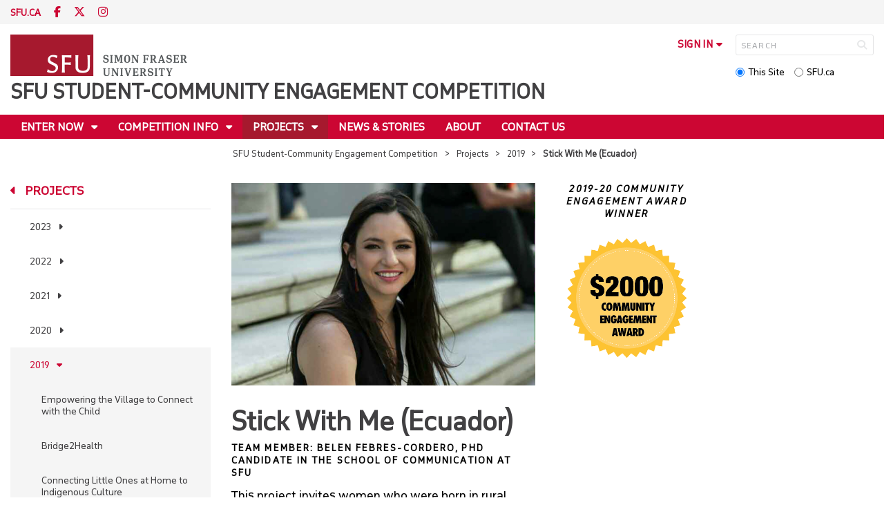

--- FILE ---
content_type: text/html; charset=utf-8
request_url: https://www.sfu.ca/engagement-competition/past-projects/2019/stick-with-me.html
body_size: 10826
content:
<!DOCTYPE html>
<!--
/**
* @license
* November FNI and Lava FNI by Tyotheque
* Licensed pageviews: 20 million under sfu.ca
*
* The fonts listed in this notice are subject to the End User License: https://www.typotheque.com/licensing/eula
* Agreement(s) entered into by SFU Communications and Marketing are only under sfu.ca domain and Simon Fraser University as a single legal company.
* All other parties are explicitly restricted from using the Licensed Webfonts(s).
*
* Any non-AEM site under sfu.ca that wants to use fontface must get approval. Please submit a request via
* https://sfu.teamdynamix.com/TDClient/255/ITServices/Requests/ServiceDet?ID=2576
*
* You may obtain a valid license at the URLs below if the site is not under sfu.ca domain.
* URL: https://www.typotheque.com/fonts/november, https://www.typotheque.com/fonts/lava
*
*
* @license
* Countach by ProductionType
* Licensed pageviews: unlimited under sfu.ca
*
* The fonts listed in this notice are subject to the End User License: https://help.productiontype.com/docs/EULA/
* Agreement(s) entered into by SFU Communications and Marketing are only under sfu.ca domain and Simon Fraser University as a single legal company.
* All other parties are explicitly restricted from using the Licensed Webfonts(s).
*
* You may obtain a valid license at the URLs below if the site is not under sfu.ca domain.
* URL: https://productiontype.com/font/countach
*
* Please read https://www.sfu.ca/communicators-toolkit/guides/brand-guide/typography.html or email sfu-brand@sfu.ca for web fonts' details.
*
*/
-->
<html lang="en" data-page-template="basic-page"    data-news-page data-news-template  >

<head>
	<meta http-equiv="X-UA-Compatible" content="IE=Edge, chrome=1">
	<meta http-equiv="content-type" content="text/html; charset=UTF-8" />
	<meta name="viewport" content="width=device-width, initial-scale=1.0, maximum-scale=1.0">
	<link rel="stylesheet" type="text/css" href="/etc/designs/clf/clientlibs/clf4/default/css/default.css"/>
	<title>  Stick With Me (Ecuador) - SFU Student-Community Engagement Competition - Simon Fraser University  </title> 	<!-- Favicon -->
	<link rel="icon" sizes="any" href="https://www.sfu.ca/favicon.ico">
	<link rel="icon" type="image/png" sizes="32x32" href="https://www.sfu.ca/favicon-32x32.png">
	<link rel="icon" type="image/png" sizes="96x96" href="https://www.sfu.ca/favicon-96x96.png">
	<link rel="apple-touch-icon" href="https://www.sfu.ca/apple-touch-icon.png">
	<link rel="manifest" href="https://www.sfu.ca/site.webmanifest">
	<meta name="theme-color" content="#ffffff">
	<meta name="application-name" content="Simon Fraser University">
	<meta name="apple-mobile-web-app-title" content="SFU"> 	<!-- Stylesheets -->
	<!-- CSS added by us --> <link rel="stylesheet" href="/etc/designs/clf/clientlibs/pack/head-clf4.styles.min.css" type="text/css">
  	<!-- Javascript -->
	<!-- JS added by us before body --> <script src="/etc.clientlibs/clientlibs/granite/jquery.min.js"></script>
<script src="/etc.clientlibs/clientlibs/granite/utils.min.js"></script>
<script src="/etc.clientlibs/clientlibs/granite/jquery/granite.min.js"></script>
<script src="/etc.clientlibs/foundation/clientlibs/jquery.min.js"></script>
 <script src="/etc.clientlibs/clientlibs/granite/jquery-ui.min.js"></script>
<script src="/etc.clientlibs/foundation/clientlibs/jquery-ui.min.js"></script>
 	<!--[if lt IE 9]>
    <script src="/etc/designs/clf/clientlibs/html5shiv.min.js"></script>
<script src="/etc/designs/clf/clientlibs/respond.min.js"></script>

<![endif]-->
	<!--[if lte IE 9]>
    <script src="/etc/designs/clf/clientlibs/matchmedia.min.js"></script>

<![endif]--> 	<!-- CSS added by authors -->  <script type="text/javascript">
		CQURLInfo = {
			"requestPath": "/engagement-competition/past-projects/2019/stick-with-me",
			"runModes": "p,s7connect,crx3,nosamplecontent,publish,crx3tar"
		};
		CQPageConfig = {};
	</script>        	<!-- Google Tag Manager V4 -->
	<script>
		(function(w, d, s, l, i) {
			w[l] = w[l] || [];
			w[l].push({
				'gtm.start': new Date().getTime(),
				event: 'gtm.js'
			});
			var f = d.getElementsByTagName(s)[0],
				j = d.createElement(s),
				dl = l != 'dataLayer' ? '&l=' + l : '';
			j.async = true;
			j.src = 'https://www.googletagmanager.com/gtm.js?id=' + i + dl;
			f.parentNode.insertBefore(j, f);
		})(window, document, 'script', 'dataLayer', 'GTM-W87RML');
	</script>
	<!-- End Google Tag Manager V4 -->   	<meta property="og:title" content="Stick With Me (Ecuador)" />
	<meta property="og:type" content="article" />
	<meta property="og:url" content=https://www.sfu.ca/engagement-competition/past-projects/2019/stick-with-me.html />
	<meta property="og:description" content="" />
	<meta property="og:image" content="https://www.sfu.ca/content/dam/sfu/images/common/SFU-social-image.jpeg" />
	<meta property="og:image:width" content="640" />
	<meta property="og:image:height" content="335" />  	<meta name="twitter:card" content="summary_large_image" />
	<meta name="twitter:site" content="" />
	<meta name="twitter:title" content="Stick With Me (Ecuador)" />
	<meta name="twitter:description" content="" />
	<meta name="twitter:image" content="https://www.sfu.ca/content/dam/sfu/images/common/SFU-social-image.jpeg/jcr:content/renditions/medium.jpg" />  <script>
		var $ = jQuery;
		var clfSettings = {
			ajaxSettings: {
				ajaxLoader: `/etc/designs/clf/clientlibs/clf4/default/img/ajax-loader.gif`
			}
		};
	</script>
</head>

<body data-page="engagement-competition_past-projects_2019_stick-with-me"> 	<!-- Google Tag Manager (noscript) V4 -->
	<noscript><iframe src=https://www.googletagmanager.com/ns.html?id=GTM-W87RML height="0" width="0" style="display:none;visibility:hidden"></iframe></noscript>
	<!-- End Google Tag Manager (noscript) V4 -->   <div id="container" class="">
		<header>
			<section class="ribbon">
				<div class="ribbon__content" >
					<div class="ribbon__content--social-icons">
						<ul>
							<li class="social-icons__home-link"><a href="https://www.sfu.ca/">sfu.ca</a></li>
						</ul>  <div class="header-left inherited-parsys">						<div class="parsys">

<div class="text parbase section">

<div class="">
<p><a href="https://www.facebook.com/simonfraseruniversity"><span class="icon" aria-label="Facebook">F</span></a> <a href="https://www.twitter.com/sfu"><span class="icon" aria-label="Twitter">T</span></a> <a href="https://www.instagram.com/simonfraseru/"><span class="icon" aria-label="Instagram">I</span></a></p>
</div></div>
</div>

			</div>
 					</div>
					<div class="ribbon__content--audience-nav">  <div class="header-right inherited-parsys">						<div class="parsys">

<div class="list parbase section">




    
    </div>
</div>

			</div>
  </div>
					<div class="ribbon__content--mobile-logo">
						<img src="/etc/designs/clf/clientlibs/clf4/default/img/sfu-logo-only@2x.png" alt=""/>
					</div>
					<div class="ribbon__content--mobile-nav-icons">
						<span class="icon icon-menu">
							<span>MENU</span>
						</span>
						<span class="icon icon-search"></span>
					</div>
				</div>
			</section>
			<div class="mobile-ribbon-spacer"></div>
			<section class="header">
				<div class="header__content">
					<div class="header__content--identify">
						<div class="header__content--logo"  >
							<a href="/engagement-competition.html">
								<div class="sfu-brand-logo">
									<img class="desktop" src="/etc/designs/clf/clientlibs/clf4/default/img/SFU@2x.png" alt=""/>
								</div>
								<div class="non-branded-logo">
									<img class="desktop" src="" alt=""/>
									<img class="mobile tablet" src="" alt=""/>
								</div>
							</a>
						</div>
						<div class="header__content--site-title">  <div class="main-site-name">
								<a href="/engagement-competition.html"> SFU Student-Community Engagement Competition </a>
							</div>
						</div>
						<div class="sfu-brand-extension-logo">  </div>
					</div>
					<div class="header__content--site-tools">
						<ul class="site-tools__sign-in" >
							<li>
								<div class="site-tools__sign-in--trigger">sign in</div>
								<ul class="site-tools__sign-in--sub-nav">
									<li><a href="https://outlook.office.com">SFU Mail</a></li>
									<li><a href="https://go.sfu.ca"><span>go</span>SFU</a></li>
									<li><a href="https://canvas.sfu.ca">Canvas</a></li>
								</ul>
							</li>
						</ul>
						<div class="site-tools__search">
							<form action="/search.html" id="search-form" method="get">
								<div id="search-box-container">
									<input type="text" tabindex="1" name="q" id="search-box" placeholder="SEARCH" />
									<input type="hidden" name="p" value="/content/sfu/engagement-competition" />
									<i aria-hidden="" tabindex="4" class="icon icon-search">
										<span class="sr-only">Search</span>
									</i>
								</div>
								<div id="search-scope">
									<input name="search-scope" value="site" tabindex="2" type="radio" id="this-site" checked="checked" /> <label for="this-site">This Site</label>
									<input name="search-scope" value="sfu" tabindex="3" type="radio" id="sfu-ca" /> <label for="sfu-ca">SFU.ca</label>
								</div>
							</form>
						</div>
					</div>
				</div>
			</section>
		</header>
		<nav>
			<section class="nav">
				<div class="nav__content">
					<div class="nav__content--main-navigation">   <ul>   							<li class="">    <a href="/engagement-competition/enter.html" class="has-sub-nav"> Enter now </a>
								<ul>   									<li class="">  <a href="/engagement-competition/enter/competition-closed.html">Competition closed</a> </li>  								</ul> 							</li>   							<li class="">    <a href="/engagement-competition/info.html" class="has-sub-nav"> Competition Info </a>
								<ul>   									<li class="">  <a href="/engagement-competition/info/overview.html">Key info</a> </li>    									<li class="">  <a href="/engagement-competition/info/how-it-works.html">How it works</a> </li>    									<li class="">  <a href="/engagement-competition/info/awards-and-judging.html">Awards & judging</a> </li>    									<li class="">  <a href="/engagement-competition/info/rules.html">Competition rules</a> </li>    									<li class="">  <a href="/engagement-competition/info/get-credit.html">Get credit</a> </li>  								</ul> 							</li>   							<li class="active">    <a href="/engagement-competition/past-projects.html" class="has-sub-nav"> Projects </a>
								<ul>   									<li class="">  <a href="/engagement-competition/past-projects/2023.html">2023</a> </li>    									<li class="">  <a href="/engagement-competition/past-projects/2022.html">2022</a> </li>    									<li class="">  <a href="/engagement-competition/past-projects/2021.html">2021</a> </li>    									<li class="">  <a href="/engagement-competition/past-projects/2020.html">2020</a> </li>    									<li class="active">  <a href="/engagement-competition/past-projects/2019.html">2019</a> </li>    									<li class="">  <a href="/engagement-competition/past-projects/2018.html">2018</a> </li>    									<li class="">  <a href="/engagement-competition/past-projects/2017.html">2017</a> </li>    									<li class="">  <a href="/engagement-competition/past-projects/2016.html">2016</a> </li>    									<li class="">  <a href="/engagement-competition/past-projects/2015.html">2015</a> </li>    									<li class="">  <a href="/engagement-competition/past-projects/2014.html">2014</a> </li>  								</ul> 							</li>   							<li class="">    <a href="/engagement-competition/news-and-stories.html">News & stories</a> 							</li>   							<li class="">    <a href="/engagement-competition/about.html">About</a> 							</li>   							<li class="">    <a href="/engagement-competition/contact.html">Contact us</a> 							</li> 						</ul>
					</div>
				</div>
			</section>
		</nav>
		<main>
			<section class="main">
				<div class="main__content">
					<div class="main__content--breadcrumb">
						<ul>
							<li><a href="/engagement-competition.html">SFU Student-Community Engagement Competition</a></li>   <li><a href="/engagement-competition/past-projects.html">Projects</a> </li>    <li><a href="/engagement-competition/past-projects/2019.html">2019</a> </li>    <li>Stick With Me (Ecuador)</li>  						</ul>
					</div>
					<div class="main__content--content">     <div class="page-content side-nav"> 									<!-- nav - content -->
									<div class="page-content__side-nav">
										<div class="page-content__side-nav--container">
											<div id="side-bar-logo-container">
												<div id="side-bar-logo">
													<img src="/etc/designs/clf/clientlibs/clf4/default/img/SFU@2x.png" alt=""/>
													<h2 class="site-title"><a href="/engagement-competition.html">SFU Student-Community Engagement Competition</a></h2>
												</div>
											</div>
											<ul>   <li class=" snav-l1">  <a href="/engagement-competition/enter.html" class="has-sub-nav">Enter now</a>
													<ul>   <li class=" snav-l2">  <a href="/engagement-competition/enter/competition-closed.html">Competition closed</a>  </li>   </ul> 												</li>  <li class=" snav-l1">  <a href="/engagement-competition/info.html" class="has-sub-nav">Competition Info</a>
													<ul>   <li class=" snav-l2">  <a href="/engagement-competition/info/overview.html">Key info</a>  </li>    <li class=" snav-l2">  <a href="/engagement-competition/info/how-it-works.html">How it works</a>  </li>    <li class=" snav-l2">  <a href="/engagement-competition/info/awards-and-judging.html">Awards & judging</a>  </li>    <li class=" snav-l2">  <a href="/engagement-competition/info/rules.html">Competition rules</a>  </li>    <li class=" snav-l2">  <a href="/engagement-competition/info/get-credit.html">Get credit</a>  </li>   </ul> 												</li>  <li class="active snav-l1">  <a href="/engagement-competition/past-projects.html" class="has-sub-nav">Projects</a>
													<ul>   <li class=" has-third-level snav-l2">  <a href="/engagement-competition/past-projects/2023.html">2023</a>  <ul>  																<li class=" snav-l3">   <a href="/engagement-competition/past-projects/2023/the-boat-people-art-installation.html">The Boat People Art Installation</a>   </li>  																<li class=" snav-l3">   <a href="/engagement-competition/past-projects/2023/downtown-eastside-art-engagement-project.html">Downtown Eastside Art Engagement Project</a>   </li>  																<li class=" snav-l3">   <a href="/engagement-competition/past-projects/2023/ears-that-listen-hands-that-help.html">Ears That Listen, Hands That Help</a>   </li>  																<li class=" snav-l3">   <a href="/engagement-competition/past-projects/2023/food-for-marginalized-youth.html">Food For Marginalized Youth</a>   </li>  																<li class=" snav-l3">   <a href="/engagement-competition/past-projects/2023/genconnect-connecting-punjabi-seniors--youth.html">GenConnect: Connecting Punjabi Seniors & Youth</a>   </li>  																<li class=" snav-l3">   <a href="/engagement-competition/past-projects/2023/inside-out.html">Inside Out</a>   </li>  																<li class=" snav-l3">   <a href="/engagement-competition/past-projects/2023/mitti-vancouver.html">Mitti Vancouver</a>   </li>  																<li class=" snav-l3">   <a href="/engagement-competition/past-projects/2023/naloxhome-community-panel.html">NaloxHome Community Panel: It Takes a Community: Exploring the Forces Behind BC’s Overdose Crisis</a>   </li>  																<li class=" snav-l3">   <a href="/engagement-competition/past-projects/2023/one-tap-away.html">One Tap Away:  A chatbot to bridge the service gap in gender-based violence services </a>   </li>  																<li class=" snav-l3">   <a href="/engagement-competition/past-projects/2023/orange-bc-run.html">Orange BC Run</a>   </li>  																<li class=" snav-l3">   <a href="/engagement-competition/past-projects/2023/read-for-our-lives.html">Read For Our Lives</a>   </li>  																<li class=" snav-l3">   <a href="/engagement-competition/past-projects/2023/rooted-in.html">Rooted In</a>   </li>  																<li class=" snav-l3">   <a href="/engagement-competition/past-projects/2023/solastalgia-zine.html">Solastalgia Zine</a>   </li> 															</ul>
														</li>    <li class=" has-third-level snav-l2">  <a href="/engagement-competition/past-projects/2022.html">2022</a>  <ul>  																<li class=" snav-l3">   <a href="/engagement-competition/past-projects/2022/knowledge-translation-reimagining-healthcare-dtes.html">Knowledge Translation Re-imagining: Healthcare in the DTES </a>   </li>  																<li class=" snav-l3">   <a href="/engagement-competition/past-projects/2022/memorializing-the-first-filipino-in-canada.html">Memorializing the First Filipino in Canada: A documentary </a>   </li>  																<li class=" snav-l3">   <a href="/engagement-competition/past-projects/2022/mixed-race-community-group.html">Mixed-Race Community Group: Exploring Self, Ancestries, and Lands</a>   </li>  																<li class=" snav-l3">   <a href="/engagement-competition/past-projects/2022/documenstory-ashcroft-youth.html">Documenstory - Ashcroft Youth Media Club </a>   </li>  																<li class=" snav-l3">   <a href="/engagement-competition/past-projects/2022/process-of-political-activism.html">The Process of Political Activism</a>   </li>  																<li class=" snav-l3">   <a href="/engagement-competition/past-projects/2022/happy-connected-resilient-neighbours.html">Happy, Connected, Resilient Neighbours </a>   </li>  																<li class=" snav-l3">   <a href="/engagement-competition/past-projects/2022/crafting-circles.html">Crafting Circles</a>   </li>  																<li class=" snav-l3">   <a href="/engagement-competition/past-projects/2022/trans-connect-ing-youth-in-sport.html">Trans Connect-ing Youth in Sport </a>   </li>  																<li class=" snav-l3">   <a href="/engagement-competition/past-projects/2022/ocean-care-through-data-embodying-behaviour-changes.html">Ocean Care through Data Embodying and Behaviour Changes</a>   </li>  																<li class=" snav-l3">   <a href="/engagement-competition/past-projects/2022/lets-do-breakfast.html">Let’s Do Breakfast</a>   </li>  																<li class=" snav-l3">   <a href="/engagement-competition/past-projects/2022/empowering-muslim-youth.html">Empowering Muslim Youth</a>   </li>  																<li class=" snav-l3">   <a href="/engagement-competition/past-projects/2022/peer-connect.html">Peer Connect: Accessibility Meet up/ Games Night </a>   </li>  																<li class=" snav-l3">   <a href="/engagement-competition/past-projects/2022/reclamation-of-womens-bundles.html">The Reclamation of Women's Bundles </a>   </li> 															</ul>
														</li>    <li class=" has-third-level snav-l2">  <a href="/engagement-competition/past-projects/2021.html">2021</a>  <ul>  																<li class=" snav-l3">   <a href="/engagement-competition/past-projects/2021/acsspa-sewing-mask-project.html">ACSSPA Sewing Mask Project</a>   </li>  																<li class=" snav-l3">   <a href="/engagement-competition/past-projects/2021/art-for-comfort.html">Art for Comfort: Art for Connection</a>   </li>  																<li class=" snav-l3">   <a href="/engagement-competition/past-projects/2021/bc-newcomer-camp.html">BC Newcomer Camp</a>   </li>  																<li class=" snav-l3">   <a href="/engagement-competition/past-projects/2021/burnaby-mountain-festival.html">Burnaby Mountain Festival</a>   </li>  																<li class=" snav-l3">   <a href="/engagement-competition/past-projects/2021/generation-bxy.html">Generation BXY</a>   </li>  																<li class=" snav-l3">   <a href="/engagement-competition/past-projects/2021/glow-within-foundation.html">Glow Within Foundation</a>   </li>  																<li class=" snav-l3">   <a href="/engagement-competition/past-projects/2021/haida-nerds.html">Haida Nerds</a>   </li>  																<li class=" snav-l3">   <a href="/engagement-competition/past-projects/2021/hastings-folk-garden-sound-map.html">Hastings Folk Garden Sound Map</a>   </li>  																<li class=" snav-l3">   <a href="/engagement-competition/past-projects/2021/itmp.html">Indigenous Tutoring and Mentoring Program (ITMP)</a>   </li>  																<li class=" snav-l3">   <a href="/engagement-competition/past-projects/2021/math-walks.html">Math Walks</a>   </li>  																<li class=" snav-l3">   <a href="/engagement-competition/past-projects/2021/naloxhome-sfu.html">NaloxHome SFU</a>   </li>  																<li class=" snav-l3">   <a href="/engagement-competition/past-projects/2021/omg-i-have-adhd.html">OMG I have ADHD</a>   </li>  																<li class=" snav-l3">   <a href="/engagement-competition/past-projects/2021/onetime.html">OneTime</a>   </li>  																<li class=" snav-l3">   <a href="/engagement-competition/past-projects/2021/public-health-speaks.html">Public Health Speaks</a>   </li>  																<li class=" snav-l3">   <a href="/engagement-competition/past-projects/2021/rerooting-relationships.html">ReRooting Relationships</a>   </li>  																<li class=" snav-l3">   <a href="/engagement-competition/past-projects/2021/singing-our-truths.html">Singing Our Truths: Telling Our Stories</a>   </li>  																<li class=" snav-l3">   <a href="/engagement-competition/past-projects/2021/voices-4-reconciliation.html">Voices 4 Reconciliation</a>   </li>  																<li class=" snav-l3">   <a href="/engagement-competition/past-projects/2021/young-minds-exploring-science.html">Young Minds Exploring Science</a>   </li> 															</ul>
														</li>    <li class=" has-third-level snav-l2">  <a href="/engagement-competition/past-projects/2020.html">2020</a>  <ul>  																<li class=" snav-l3">   <a href="/engagement-competition/past-projects/2020/autdialogues.html">AutDialogues</a>   </li>  																<li class=" snav-l3">   <a href="/engagement-competition/past-projects/2020/byo.html">BYO</a>   </li>  																<li class=" snav-l3">   <a href="/engagement-competition/past-projects/2020/SPARKFoundation.html">SPARK Foundation</a>   </li>  																<li class=" snav-l3">   <a href="/engagement-competition/past-projects/2020/Naloxhome.html">NaloxHome</a>   </li>  																<li class=" snav-l3">   <a href="/engagement-competition/past-projects/2020/special-olympic-home-workouts.html">Special Olympics Home Workouts</a>   </li>  																<li class=" snav-l3">   <a href="/engagement-competition/past-projects/2020/Talking-Trekkers.html">Talking Trekkers</a>   </li>  																<li class=" snav-l3">   <a href="/engagement-competition/past-projects/2020/VisibleMovement.html">Visible Movement Project</a>   </li>  																<li class=" snav-l3">   <a href="/engagement-competition/past-projects/2020/Unitiate.html">Unitiate</a>   </li> 															</ul>
														</li>    <li class="active has-third-level snav-l2">  <a href="/engagement-competition/past-projects/2019.html">2019</a>  <ul>  																<li class=" snav-l3">   <a href="/engagement-competition/past-projects/2019/empoweringthevillage.html">Empowering the Village to Connect with the Child</a>   </li>  																<li class=" snav-l3">   <a href="/engagement-competition/past-projects/2019/bridge2health.html">Bridge2Health</a>   </li>  																<li class=" snav-l3">   <a href="/engagement-competition/past-projects/2019/connecting-little-ones.html">Connecting Little Ones at Home to Indigenous Culture</a>   </li>  																<li class=" snav-l3">   <a href="/engagement-competition/past-projects/2019/making-her-future.html">Making HER Future!</a>   </li>  																<li class=" snav-l3">   <a href="/engagement-competition/past-projects/2019/camp-we-empower.html">Camp We Empower</a>   </li>  																<li class=" snav-l3">   <a href="/engagement-competition/past-projects/2019/communicreate.html">CommuniCreate</a>   </li>   <li class="  has-fourth-level snav-l3">   <a href="/engagement-competition/past-projects/2019/the-oral-history-crew.html">The Oral History Crew</a>   <ul>  																		<li class=" snav-l4">   <a href="/engagement-competition/past-projects/2019/the-oral-history-crew/an-army-of-lovers.html">An Army of Lovers</a>   </li> 																	</ul>  </li>  																<li class="active snav-l3">   <a href="/engagement-competition/past-projects/2019/stick-with-me.html" class="is-current-page">Stick With Me (Ecuador)</a>   </li>  																<li class=" snav-l3">   <a href="/engagement-competition/past-projects/2019/true-colours.html">True Colours</a>   </li>  																<li class=" snav-l3">   <a href="/engagement-competition/past-projects/2019/bridges-in-strathcona.html">Bridges in Strathcona</a>   </li> 															</ul>
														</li>    <li class=" has-third-level snav-l2">  <a href="/engagement-competition/past-projects/2018.html">2018</a>  <ul>  																<li class=" snav-l3">   <a href="/engagement-competition/past-projects/2018/cocolour.html">CoColour</a>   </li>  																<li class=" snav-l3">   <a href="/engagement-competition/past-projects/2018/Dreamsofhumanity.html">Dreams of Humanity</a>   </li> 															</ul>
														</li>    <li class=" has-third-level snav-l2">  <a href="/engagement-competition/past-projects/2017.html">2017</a>  <ul>  																<li class=" snav-l3">   <a href="/engagement-competition/past-projects/2017/we-are-the-world.html">We Are The World</a>   </li>  																<li class=" snav-l3">   <a href="/engagement-competition/past-projects/2017/eco-endeavours.html">Eco Endeavours </a>   </li>  																<li class=" snav-l3">   <a href="/engagement-competition/past-projects/2017/connecting-generations.html">Connecting Generations</a>   </li>  																<li class=" snav-l3">   <a href="/engagement-competition/past-projects/2017/project-s-a-v-e-.html">Project S.A.V.E.</a>   </li>  																<li class=" snav-l3">   <a href="/engagement-competition/past-projects/2017/connecting-circle--weekend-workshops-.html">Connecting Circle: Weekend Workshops </a>   </li>  																<li class=" snav-l3">   <a href="/engagement-competition/past-projects/2017/surrey-faces.html">Surrey Faces</a>   </li>  																<li class=" snav-l3">   <a href="/engagement-competition/past-projects/2017/startup-homes.html">Startup Homes</a>   </li>  																<li class=" snav-l3">   <a href="/engagement-competition/past-projects/2017/masculinity-dialogues.html">Masculinity Dialogues</a>   </li>  																<li class=" snav-l3">   <a href="/engagement-competition/past-projects/2017/surrey-centre--mini-maker-faire.html">Surrey Centre: Mini-Maker Faire</a>   </li> 															</ul>
														</li>    <li class=" has-third-level snav-l2">  <a href="/engagement-competition/past-projects/2016.html">2016</a>  <ul>  																<li class=" snav-l3">   <a href="/engagement-competition/past-projects/2016/media-minds.html">Media Minds</a>   </li>  																<li class=" snav-l3">   <a href="/engagement-competition/past-projects/2016/speed-friending.html">Speed Friending</a>   </li>  																<li class=" snav-l3">   <a href="/engagement-competition/past-projects/2016/compose-the-space.html">Compose the Space</a>   </li>  																<li class=" snav-l3">   <a href="/engagement-competition/past-projects/2016/maker-cube---surrey-makerspace.html">Maker Cube - Surrey Makerspace</a>   </li>  																<li class=" snav-l3">   <a href="/engagement-competition/past-projects/2016/action-for-food-security.html">Action for Food Security</a>   </li> 															</ul>
														</li>    <li class=" has-third-level snav-l2">  <a href="/engagement-competition/past-projects/2015.html">2015</a>  <ul>  																<li class=" snav-l3">   <a href="/engagement-competition/past-projects/2015/gro-cart.html">Gro-Cart</a>   </li>  																<li class=" snav-l3">   <a href="/engagement-competition/past-projects/2015/bhangra-in-the-park.html">Bhangra in the Park</a>   </li>  																<li class=" snav-l3">   <a href="/engagement-competition/past-projects/2015/flow.html">FLOW</a>   </li>  																<li class=" snav-l3">   <a href="/engagement-competition/past-projects/2015/impactsfu.html">ImpactSFU</a>   </li>  																<li class=" snav-l3">   <a href="/engagement-competition/past-projects/2015/living-garden-foods.html">Living Garden Foods</a>   </li> 															</ul>
														</li>    <li class=" has-third-level snav-l2">  <a href="/engagement-competition/past-projects/2014.html">2014</a>  <ul>  																<li class=" snav-l3">   <a href="/engagement-competition/past-projects/2014/score.html">S.C.O.R.E.</a>   </li>  																<li class=" snav-l3">   <a href="/engagement-competition/past-projects/2014/media-minds.html">Media Minds</a>   </li>  																<li class=" snav-l3">   <a href="/engagement-competition/past-projects/2014/vivrancity.html">Vivrancity</a>   </li>  																<li class=" snav-l3">   <a href="/engagement-competition/past-projects/2014/transit-watch.html">Transit Watch</a>   </li> 															</ul>
														</li>   </ul> 												</li>  <li class=" snav-l1">  <a href="/engagement-competition/news-and-stories.html" class="has-sub-nav">News & stories</a>
													<ul>   <li class=" snav-l2">  <a href="/engagement-competition/news-and-stories/2025-student-community-engagement-competition.html">SFU Student-Community Engagement Competition 2025</a>  </li>    <li class=" snav-l2">  <a href="/engagement-competition/news-and-stories/downtown-eastside-art-engagement-project.html">Downtown Eastside Art Engagement Project</a>  </li>    <li class=" snav-l2">  <a href="/engagement-competition/news-and-stories/2023-24-winners.html">Thirteen student-led teams launch impactful community partnerships.</a>  </li>    <li class=" snav-l2">  <a href="/engagement-competition/news-and-stories/your-personal-connection-is-your-greatest-strength.html">Your personal connection is your greatest strength</a>  </li>    <li class=" snav-l2">  <a href="/engagement-competition/news-and-stories/making-your-project-a-passion.html">Making your project a passion</a>  </li>    <li class=" snav-l2">  <a href="/engagement-competition/news-and-stories/cooking-up-a-breakfast-program-with-love.html">Cooking up a breakfast program with love</a>  </li>    <li class=" snav-l2">  <a href="/engagement-competition/news-and-stories/2022-23-winners.html">Fourteen student-led teams win funding to realize community impact!</a>  </li>    <li class=" snav-l2">  <a href="/engagement-competition/news-and-stories/leaders-and-learners.html">Leaders & Learners</a>  </li>    <li class=" snav-l2">  <a href="/engagement-competition/news-and-stories/2021-22-winners.html">These 18 teams are springing into action with community</a>  </li>    <li class=" snav-l2">  <a href="/engagement-competition/news-and-stories/develop-your-capacity-as-a-change-maker.html">Develop your capacity as a changemaker – and have fun!</a>  </li>    <li class=" snav-l2">  <a href="/engagement-competition/news-and-stories/embracing-complexity-pivoting-as-a-practice.html">Embracing the complexity: pivoting as a practice.</a>  </li>    <li class=" snav-l2">  <a href="/engagement-competition/news-and-stories/no-trick-all-treat.html">You know what’s not scary? $3,000 to fund your awesome project.</a>  </li>    <li class=" snav-l2">  <a href="/engagement-competition/news-and-stories/naloxone-training.html">SFU student creates youth-led overdose education and naloxone training during B.C.’s overdose crisis</a>  </li>    <li class=" snav-l2">  <a href="/engagement-competition/news-and-stories/CommuniCreate.html">SFU student-community partnership creates local impact in Surrey</a>  </li>    <li class=" snav-l2">  <a href="/engagement-competition/news-and-stories/2019-20-finalists-and-winners.html">SFU Students Exemplify the Spirit of Innovation and Community Engagement at the Annual President’s Gala</a>  </li>    <li class=" snav-l2">  <a href="/engagement-competition/news-and-stories/co-creation-is-difficult-and-its-worth-it.html">Co-creation is difficult. And it's worth it.</a>  </li>    <li class=" snav-l2">  <a href="/engagement-competition/news-and-stories/hands-on-eco-endeavours.html">Hands-on for impact</a>  </li>    <li class=" snav-l2">  <a href="/engagement-competition/news-and-stories/congratulations-to-this-years-winners.html">Congratulations to this year’s winners!</a>  </li>    <li class=" snav-l2">  <a href="/engagement-competition/news-and-stories/on-power-and-engagement.html">On power and engagement – an interview with Aslam Bulbulia (excerpted)</a>  </li>    <li class=" snav-l2">  <a href="/engagement-competition/news-and-stories/herberts-story-how-one-shopping-cart-made-a-difference.html">Herbert’s story: how one shopping cart made a difference.</a>  </li>    <li class=" snav-l2">  <a href="/engagement-competition/news-and-stories/dont-wait-for-perfection-jump-in.html">Don't wait for perfection – jump in</a>  </li>    <li class=" snav-l2">  <a href="/engagement-competition/news-and-stories/congratulations-to-our-2017-18-finalists-and-winners-.html">Congratulations to our 2017-18 finalists and winners</a>  </li>    <li class=" snav-l2">  <a href="/engagement-competition/news-and-stories/discover-what_s-possible-when-university-students-and-communitie.html">Discover what’s possible when university students and communities work together</a>  </li>   </ul> 												</li>  <li class=" snav-l1">  <a href="/engagement-competition/about.html">About</a> 												</li>  <li class=" snav-l1">  <a href="/engagement-competition/contact.html">Contact us</a> 												</li>   </ul>  <div class="below-vertical-nav inherited-parsys">				</div>
 										</div>
									</div>
									<div class="page-content__main">  <div class="above-main inherited-parsys">						<div class="parsys">

</div>

			</div>
  <div class="news-content">  <div class="main_content"> <div class="main_content parsys">



                    
                        <div class="sfu-columns">
                            <div class="" data-col-layout="67-33"  >
                    
                                <div class="c1"><div class="image parbase section">
<script src="/etc/designs/sfu/clientlibs/image-map-coord.min.js"></script>
                  
<div class="image image-container"><div data-picture data-alt='Stick With Me team photo' data-style='' data-title=''>
<div data-src="/content/sfu/engagement-competition/past-projects/2019/stick-with-me/jcr:content/main_content/image_218576464.img.96.low.jpg/1582848512930.jpg" data-media="(min-width: 1px)"></div>
<div data-src="/content/sfu/engagement-competition/past-projects/2019/stick-with-me/jcr:content/main_content/image_218576464.img.320.medium.jpg/1582848512930.jpg" data-media="(min-width: 320px)"></div>
<div data-src="/content/sfu/engagement-competition/past-projects/2019/stick-with-me/jcr:content/main_content/image_218576464.img.640.medium.jpg/1582848512930.jpg" data-media="(min-width: 321px)"></div>
<div data-src="/content/sfu/engagement-competition/past-projects/2019/stick-with-me/jcr:content/main_content/image_218576464.img.1280.high.jpg/1582848512930.jpg" data-media="(min-width: 481px)"></div>
<div data-src="/content/sfu/engagement-competition/past-projects/2019/stick-with-me/jcr:content/main_content/image_218576464.img.1280.high.jpg/1582848512930.jpg" data-media="(min-width: 769px)"></div>
<div data-src="/content/sfu/engagement-competition/past-projects/2019/stick-with-me/jcr:content/main_content/image_218576464.img.2000.high.jpg/1582848512930.jpg" data-media="(min-width: 1025px)"></div>
<noscript>
<img src='/content/sfu/engagement-competition/past-projects/2019/stick-with-me/_jcr_content/main_content/image_218576464.img.original.low.jpg/1582848512930.jpg' alt='Stick With Me team photo'>
</noscript>
</div></div></div>
<div class="title section"><div><h1>Stick With Me (Ecuador)</h1></div></div>
<div class="text parbase section">

<div class="more">

<h5>Team member: Belen Febres-Cordero, PhD Candidate in the School of Communication at SFU</h5>

</div></div>
<div class="text parbase section">

<div class="">
<p>This project invites women who were born in rural parts of Ecuador and migrated to Quito, the country’s capital city, to participate in workshops to create collective collages depicting different aspects of their lived experiences, with emphasis on their migration histories, health and wellbeing. These stories and collages will be collected to write multimedia journalistic posts that emerge from people’s own experiences and perspectives. In doing so, they will offer a unique view about human mobility and women’s health and wellbeing in Ecuador and elsewhere.</p>

</div></div>
   </div>   <div class="c2"><div class="text parbase section">

<div class="">
<h5 style="text-align: center;"><i>2019-20 Community Engagement Award winner</i></h5>

</div></div>
<div class="image parbase section">
                  
<div class="image image-container"><div data-picture data-alt='$2000 Community Engagement Award badge' data-style='' data-title=''>
<div data-src="/content/sfu/engagement-competition/past-projects/2019/stick-with-me/jcr:content/main_content/image.img.96.low.png/1582848506171.png" data-media="(min-width: 1px)"></div>
<div data-src="/content/sfu/engagement-competition/past-projects/2019/stick-with-me/jcr:content/main_content/image.img.320.medium.png/1582848506171.png" data-media="(min-width: 320px)"></div>
<div data-src="/content/sfu/engagement-competition/past-projects/2019/stick-with-me/jcr:content/main_content/image.img.640.medium.png/1582848506171.png" data-media="(min-width: 321px)"></div>
<div data-src="/content/sfu/engagement-competition/past-projects/2019/stick-with-me/jcr:content/main_content/image.img.1280.high.png/1582848506171.png" data-media="(min-width: 481px)"></div>
<div data-src="/content/sfu/engagement-competition/past-projects/2019/stick-with-me/jcr:content/main_content/image.img.1280.high.png/1582848506171.png" data-media="(min-width: 769px)"></div>
<div data-src="/content/sfu/engagement-competition/past-projects/2019/stick-with-me/jcr:content/main_content/image.img.2000.high.png/1582848506171.png" data-media="(min-width: 1025px)"></div>
<noscript>
<img src='/content/sfu/engagement-competition/past-projects/2019/stick-with-me/_jcr_content/main_content/image.img.original.low.png/1582848506171.png' alt='$2000 Community Engagement Award badge'>
</noscript>
</div></div></div>
</div></div></div></div>
 </div>
											<div class="news-content__doctools"> <div class="news_content_tools parsys">

</div>
 </div> 										</div>  <div class="below-main inherited-parsys">						<div class="parsys">



                    
                        <div class="sfu-columns">
                            <div class="outline grey block" data-col-layout="50-50"  >
                    
                                <div class="c1"><div class="text parbase section">

<div class="">
<h3><b>DO YOU HAVE AN IDEA FOR CHANGE?</b></h3>
<p><b>Up to $30,000* is available&nbsp;to fund SFU students who want to work&nbsp;<i>with&nbsp;</i>community partners to drive meaningful, lasting impact.</b></p>
<p>Maybe you’re working on an existing idea for a class you’re taking, through a student club or another organization, or maybe you just have an amazing idea that keeps you up at night....&nbsp;<i><b>Whatever it is, we want to hear from you!</b></i></p>
<p>Start the process now by<b>&nbsp;</b><a href="https://www.sfu.ca/engagement-competition/enter/register.html"><b>registering today</b></a>&nbsp;and then&nbsp;<a href="https://www.sfu.ca/engagement-competition/enter/submit-your-idea/"><b>submitting your idea</b></a>&nbsp;before November 22 –&nbsp;all you need is your passion and an idea.&nbsp;</p>

</div></div>
<div class="text parbase section">

<div class="button alt">
<p><a href="/engagement-competition/enter/register.html">Register now</a></p>

</div></div>
   </div>   <div class="c2"><div class="image parbase section">
                  
<div class="image image-container"><div data-picture data-alt='Students holding speech bubbles.' data-style='' data-title=''>
<div data-src="/content/sfu/engagement-competition/past-projects/jcr:content/below-main/parsys/image.img.96.low.jpg/1729537217020.jpg" data-media="(min-width: 1px)"></div>
<div data-src="/content/sfu/engagement-competition/past-projects/jcr:content/below-main/parsys/image.img.320.medium.jpg/1729537217020.jpg" data-media="(min-width: 320px)"></div>
<div data-src="/content/sfu/engagement-competition/past-projects/jcr:content/below-main/parsys/image.img.640.medium.jpg/1729537217020.jpg" data-media="(min-width: 321px)"></div>
<div data-src="/content/sfu/engagement-competition/past-projects/jcr:content/below-main/parsys/image.img.1280.high.jpg/1729537217020.jpg" data-media="(min-width: 481px)"></div>
<div data-src="/content/sfu/engagement-competition/past-projects/jcr:content/below-main/parsys/image.img.1280.high.jpg/1729537217020.jpg" data-media="(min-width: 769px)"></div>
<div data-src="/content/sfu/engagement-competition/past-projects/jcr:content/below-main/parsys/image.img.2000.high.jpg/1729537217020.jpg" data-media="(min-width: 1025px)"></div>
<noscript>
<img src='/content/sfu/engagement-competition/past-projects/_jcr_content/below-main/parsys/image.img.original.low.jpg/1729537217020.jpg' alt='Students holding speech bubbles.'>
</noscript>
</div></div></div>
<div class="text parbase section">

<div class="">
<p><i>* Award amounts subject to change.</i></p>

</div></div>
</div></div></div></div>

					<div class="parsys">

</div>

			</div>
  </div> 								</div> 							</div>
						</div>
			</section>
		</main>
		<footer>
			<section class="footer">
				<div class="footer__content">
					<div class="footer__content--sfu-global">
						<div class="sfu-global--site-links">
							<h5>SFU Student-Community Engagement Competition</h5>
							<ul>  <li> <a href="/engagement-competition/enter.html">Enter now</a> </li>  <li> <a href="/engagement-competition/info.html">Competition Info</a> </li>  <li> <a href="/engagement-competition/past-projects.html">Projects</a> </li>  <li> <a href="/engagement-competition/news-and-stories.html">News & stories</a> </li>  <li> <a href="/engagement-competition/about.html">About</a> </li>  <li> <a href="/engagement-competition/contact.html">Contact us</a> </li>  </ul>
						</div>
						<div class="sfu-global--contact-info">  <div class="contact-us inherited-parsys">						<div class="parsys">

<div class="text parbase section">

<div class="">
<h3>Contact us</h3>
</div></div>
<div class="text parbase section">

<div class="">
<p>8888 University Drive<br>Burnaby, B.C.<br>Canada V5A 1S6 </p>
</div></div>
</div>

			</div>
  <div class="sfu-global--footer-social-links">
								<!-- populated by js -->
							</div>
						</div>
					</div>
					<div class="footer__content--sfu-links">
						<ul>
							<li><a href="https://www.sfu.ca/srs">Safety &amp; Risk</a></li>
							<li><a href="https://www.sfu.ca/campuses/maps-and-directions">SFU Maps &amp; Directions</a></li>
							<li><a href="https://www.sfu.ca/admission">SFU Admissions</a></li>
							<li><a href="https://www.sfu.ca/srs/campus-safety-security/traffic-safety/road-report.html">Road Report</a></li>
							<li><a href="https://give.sfu.ca">Give to SFU</a></li>
							<li><a href="https://www.sfu.ca/emergency">Emergency Information</a></li>
							<li><a href="https://www.sfu.ca/dir/a.html">A-Z Directory</a></li>
						</ul>
					</div>
					<div class="footer__content--sfu-info">
						<div class="footer__content--sfu-info-logo">
							<img src="/etc/designs/clf/clientlibs/clf4/default/img/SFU_horizontal_reversed_colour_rgb.png" alt="" class="footer__content--sfu-info-logo__img--dark-theme"/>
							<img src="/etc/designs/clf/clientlibs/clf4/default/img/SFU@2x.png" alt="" class="footer__content--sfu-info-logo__img--light-theme"/>
						</div>
						<div class="footer__content--sfu-info-acknowledgement">
							<p>Simon Fraser University respectfully acknowledges the xʷməθkʷəy̓əm (Musqueam), Sḵwx̱wú7mesh Úxwumixw (Squamish), səlilwətaɬ (Tsleil-Waututh), q̓íc̓əy̓ (Katzie), kʷikʷəƛ̓əm (Kwikwetlem), Qayqayt, Kwantlen, Semiahmoo and Tsawwassen peoples on whose unceded traditional territories our three campuses reside.</p>
							<p class="legal"><a href="https://www.sfu.ca/contact/terms-conditions.html">Terms &amp; Conditions</a><a href="https://www.sfu.ca/contact/terms-conditions/privacy.html">Privacy policy</a><a href="https://www.sfu.ca">&copy; Simon Fraser University</a>
						</div>
					</div>
				</div>
			</section>
		</footer>
		<section class="mobile-nav">
			<div class="mobile-nav__content">
				<div class="mobile-nav__content--site-title">
					<div class="parent-site-name">
					</div>
					<div class="main-site-name">
						<!--populate by js -->
						<span class="close-mobile-nav">
							<!-- populated by css -->
						</span>
					</div>
				</div>
				<div class="mobile-nav__content--nav-list">
					<div class="mobile-nav__main-nav">
						<ul>     							<li class="">    <a href="/engagement-competition/enter.html" class="has-sub-nav">Enter now</a>
								<ul> 									<li>  <a href="/engagement-competition/enter.html">Overview</a> </li>   									<li class="">    <a href="/engagement-competition/enter/competition-closed.html">Competition closed</a> 									</li> 								</ul> 							</li>   							<li class="">    <a href="/engagement-competition/info.html" class="has-sub-nav">Competition Info</a>
								<ul> 									<li>  <a href="/engagement-competition/info.html">Overview</a> </li>   									<li class="">    <a href="/engagement-competition/info/overview.html">Key info</a> 									</li>   									<li class="">    <a href="/engagement-competition/info/how-it-works.html">How it works</a> 									</li>   									<li class="">    <a href="/engagement-competition/info/awards-and-judging.html">Awards & judging</a> 									</li>   									<li class="">    <a href="/engagement-competition/info/rules.html">Competition rules</a> 									</li>   									<li class="">    <a href="/engagement-competition/info/get-credit.html">Get credit</a> 									</li> 								</ul> 							</li>   							<li class="active">    <a href="/engagement-competition/past-projects.html" class="has-sub-nav">Projects</a>
								<ul> 									<li>  <a href="/engagement-competition/past-projects.html">Overview</a> </li>   									<li class="">    <a href="/engagement-competition/past-projects/2023.html">2023</a> 									</li>   									<li class="">    <a href="/engagement-competition/past-projects/2022.html">2022</a> 									</li>   									<li class="">    <a href="/engagement-competition/past-projects/2021.html">2021</a> 									</li>   									<li class="">    <a href="/engagement-competition/past-projects/2020.html">2020</a> 									</li>   									<li class="active">    <a href="/engagement-competition/past-projects/2019.html">2019</a> 									</li>   									<li class="">    <a href="/engagement-competition/past-projects/2018.html">2018</a> 									</li>   									<li class="">    <a href="/engagement-competition/past-projects/2017.html" class="has-third-level">2017</a>
										<ul>  <li><a href="/engagement-competition/past-projects/2017.html" class="mnav-l3">Overview</a></li>     											<li class="">    <a href="/engagement-competition/past-projects/2017/we-are-the-world.html" class="mnav-l3">We Are The World</a>  <ul> 												</ul>
											</li>     											<li class="">    <a href="/engagement-competition/past-projects/2017/eco-endeavours.html" class="mnav-l3">Eco Endeavours </a>  <ul> 												</ul>
											</li>     											<li class="">    <a href="/engagement-competition/past-projects/2017/connecting-generations.html" class="mnav-l3">Connecting Generations</a>  <ul> 												</ul>
											</li>     											<li class="">    <a href="/engagement-competition/past-projects/2017/project-s-a-v-e-.html" class="mnav-l3">Project S.A.V.E.</a>  <ul> 												</ul>
											</li>     											<li class="">    <a href="/engagement-competition/past-projects/2017/connecting-circle--weekend-workshops-.html" class="mnav-l3">Connecting Circle: Weekend Workshops </a>  <ul> 												</ul>
											</li>     											<li class="">    <a href="/engagement-competition/past-projects/2017/surrey-faces.html" class="mnav-l3">Surrey Faces</a>  <ul> 												</ul>
											</li>     											<li class="">    <a href="/engagement-competition/past-projects/2017/startup-homes.html" class="mnav-l3">Startup Homes</a>  <ul> 												</ul>
											</li>     											<li class="">    <a href="/engagement-competition/past-projects/2017/masculinity-dialogues.html" class="mnav-l3">Masculinity Dialogues</a>  <ul> 												</ul>
											</li>     											<li class="">    <a href="/engagement-competition/past-projects/2017/surrey-centre--mini-maker-faire.html" class="mnav-l3">Surrey Centre: Mini-Maker Faire</a>  <ul> 												</ul>
											</li>  										</ul> 									</li>   									<li class="">    <a href="/engagement-competition/past-projects/2016.html" class="has-third-level">2016</a>
										<ul>  <li><a href="/engagement-competition/past-projects/2016.html" class="mnav-l3">Overview</a></li>     											<li class="">    <a href="/engagement-competition/past-projects/2016/media-minds.html" class="mnav-l3">Media Minds</a>  <ul> 												</ul>
											</li>     											<li class="">    <a href="/engagement-competition/past-projects/2016/speed-friending.html" class="mnav-l3">Speed Friending</a>  <ul> 												</ul>
											</li>     											<li class="">    <a href="/engagement-competition/past-projects/2016/compose-the-space.html" class="mnav-l3">Compose the Space</a>  <ul> 												</ul>
											</li>     											<li class="">    <a href="/engagement-competition/past-projects/2016/maker-cube---surrey-makerspace.html" class="mnav-l3">Maker Cube - Surrey Makerspace</a>  <ul> 												</ul>
											</li>     											<li class="">    <a href="/engagement-competition/past-projects/2016/action-for-food-security.html" class="mnav-l3">Action for Food Security</a>  <ul> 												</ul>
											</li>  										</ul> 									</li>   									<li class="">    <a href="/engagement-competition/past-projects/2015.html" class="has-third-level">2015</a>
										<ul>  <li><a href="/engagement-competition/past-projects/2015.html" class="mnav-l3">Overview</a></li>     											<li class="">    <a href="/engagement-competition/past-projects/2015/gro-cart.html" class="mnav-l3">Gro-Cart</a>  <ul> 												</ul>
											</li>     											<li class="">    <a href="/engagement-competition/past-projects/2015/bhangra-in-the-park.html" class="mnav-l3">Bhangra in the Park</a>  <ul> 												</ul>
											</li>     											<li class="">    <a href="/engagement-competition/past-projects/2015/flow.html" class="mnav-l3">FLOW</a>  <ul> 												</ul>
											</li>     											<li class="">    <a href="/engagement-competition/past-projects/2015/impactsfu.html" class="mnav-l3">ImpactSFU</a>  <ul> 												</ul>
											</li>     											<li class="">    <a href="/engagement-competition/past-projects/2015/living-garden-foods.html" class="mnav-l3">Living Garden Foods</a>  <ul> 												</ul>
											</li>  										</ul> 									</li>   									<li class="">    <a href="/engagement-competition/past-projects/2014.html" class="has-third-level">2014</a>
										<ul>  <li><a href="/engagement-competition/past-projects/2014.html" class="mnav-l3">Overview</a></li>     											<li class="">    <a href="/engagement-competition/past-projects/2014/score.html" class="mnav-l3">S.C.O.R.E.</a>  <ul> 												</ul>
											</li>     											<li class="">    <a href="/engagement-competition/past-projects/2014/media-minds.html" class="mnav-l3">Media Minds</a>  <ul> 												</ul>
											</li>     											<li class="">    <a href="/engagement-competition/past-projects/2014/vivrancity.html" class="mnav-l3">Vivrancity</a>  <ul> 												</ul>
											</li>     											<li class="">    <a href="/engagement-competition/past-projects/2014/transit-watch.html" class="mnav-l3">Transit Watch</a>  <ul> 												</ul>
											</li>  										</ul> 									</li> 								</ul> 							</li>   							<li class="">    <a href="/engagement-competition/news-and-stories.html">News & stories</a> 							</li>   							<li class="">    <a href="/engagement-competition/about.html">About</a> 							</li>   							<li class="">    <a href="/engagement-competition/contact.html">Contact us</a> 							</li> 						</ul>
					</div>
					<div class="mobile-nav__audience-nav">
						<!-- populated by js -->
					</div>
				</div>
			</div>
			<div class="mobile-nav__third-level-container">
				<div class="mobile-nav__third-level-container--nav-name">
					<span>
						<!-- populated by js -->
					</span>
				</div>
				<div class="mobile-nav__third-level-container--nav-items">
					<!-- populated by js -->
				</div>
			</div>
			<div class="mobile-nav__social-icons">
				<ul class="mobile-nav__social-icons--home-link">
					<li><a href="https://www.sfu.ca/">SFU.CA</a></li>
				</ul>
				<div class="mobile-nav__social-icons--social-links">
					<!-- populated by js -->
				</div>
			</div>
		</section>
		<section class="mobile-search">
			<div class="mobile-search__content">
				<div class="mobile-search__content--site-title">
					<div class="mobile-search-header">
						<span>Search</span>
						<span class="close-mobile-search">
							<!-- populated by css -->
						</span>
					</div>
				</div>
				<div class="mobile-search__content--search-form">
					<form action="/search.html" id="search-form" method="get">
						<div id="mobile-search-box-container">
							<input type="text" name="q" id="mobile-search-box" placeholder="SEARCH" />
							<input type="hidden" name="p" value="/content/sfu/engagement-competition" />
							<i aria-hidden="" class="icon icon-search">
								<span class="sr-only">Search</span>
							</i>
						</div>
						<div id="mobile-search-scope">
							<input name="search-scope" value="site" type="radio" id="mobile-this-site" checked="checked" /> <label for="mobile-this-site">This Site</label>
							<input name="search-scope" value="sfu" type="radio" id="mobile-sfu-ca" /> <label for="mobile-sfu-ca">SFU.ca</label>
						</div>
					</form>
				</div>
				<div class="mobile-search-links" >
					<ul>
						<li><a href="https://outlook.office.com">SFU Mail</a></li>
						<li><a href="https://go.sfu.ca"><span>go</span>SFU</a></li>
						<li><a href="https://canvas.sfu.ca">Canvas</a></li>
					</ul>
				</div>
			</div>
		</section>
		<section class="popup">
			<div class="popup__container">
				<div class="popup__container--overlay"></div>
				<div class="popup__container--wrapper">
					<div class="popup__container--header">
						<div class="popup-title"></div>
						<div class="popup-close-button" aria-label="close popup"></div>
					</div>
					<div class="popup__container--content">
						<div class="sfu-global-spinner-container"></div>
					</div>
					<div class="popup__container--mobile-close">close</div>
				</div>
			</div>
		</section>
		<script src="/etc/designs/clf/clientlibs/clf4/default/js/default.base.concat.js"></script>
		<!-- JS added by us after body -->  <script src="/etc/designs/clf/clientlibs/pack/footer-clf4.scripts.min.js"></script>
  <script src="/etc/designs/sfu/clientlibs/toggleFormContent.min.js"></script>
  		<!-- JS added by authors --> 	</div> </body>

</html>
<!-- build 4.0.0 -->